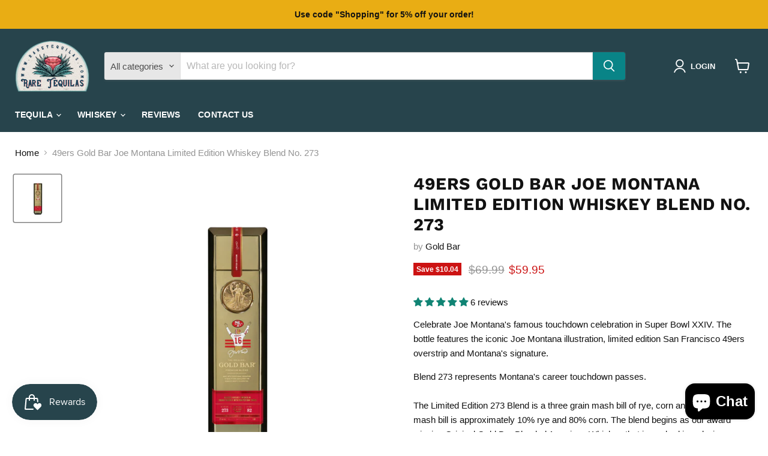

--- FILE ---
content_type: text/javascript; charset=utf-8
request_url: https://raretequilas.com/products/49ers-gold-bar-joe-montana-limited-edition-whiskey-blend-no-273.js
body_size: 751
content:
{"id":7956983251186,"title":"49ers Gold Bar Joe Montana Limited Edition Whiskey Blend No. 273","handle":"49ers-gold-bar-joe-montana-limited-edition-whiskey-blend-no-273","description":"\u003cp\u003e\u003cmeta charset=\"utf-8\"\u003eCelebrate Joe Montana's famous touchdown celebration in Super Bowl XXIV. The bottle features the iconic Joe Montana illustration, limited edition San Francisco 49ers overstrip and Montana's signature.\u003c\/p\u003e\n\u003cp\u003eBlend 273 represents Montana's career touchdown passes. \u003cbr data-mce-fragment=\"1\"\u003e\u003cbr data-mce-fragment=\"1\"\u003eThe Limited Edition 273 Blend is a three grain mash bill of rye, corn and barley. The mash bill is approximately 10% rye and 80% corn. The blend begins as our award winning Original Gold Bar Blended American Whiskey that is casked in red wine barrels sourced from Napa Valley.\u003c\/p\u003e\n\u003cp\u003eFor the 273 Blend, the whiskey is then finished in used Cognac barrels with the addition of toasted oak staves that added further notes of fruit, deep spice, and berries. Highly versatile and a true crowd-pleaser, delicious served neat or in cocktails. This unique showcase of a three grain American blend is crafted to celebrate one of the greatest athletes of all time. A masterpiece that is truly made for Moments Worth Celebrating.\u003c\/p\u003e\n\u003cp\u003e\u003cstrong\u003eAlc. Vol:\u003c\/strong\u003e 41% ABV (82 Proof) \u003c\/p\u003e","published_at":"2023-10-13T13:59:41-07:00","created_at":"2023-10-13T13:55:16-07:00","vendor":"Gold Bar","type":"Whiskey","tags":["BBTB","Whiskey"],"price":5995,"price_min":5995,"price_max":5995,"available":true,"price_varies":false,"compare_at_price":6999,"compare_at_price_min":6999,"compare_at_price_max":6999,"compare_at_price_varies":false,"variants":[{"id":44710316146930,"title":"750 ml","option1":"750 ml","option2":null,"option3":null,"sku":"810098404488","requires_shipping":true,"taxable":true,"featured_image":{"id":40640866091250,"product_id":7956983251186,"position":1,"created_at":"2023-10-13T13:55:23-07:00","updated_at":"2023-10-13T13:55:24-07:00","alt":null,"width":1500,"height":1500,"src":"https:\/\/cdn.shopify.com\/s\/files\/1\/0402\/8779\/7400\/files\/large-_1500x1500_70a3f963-b78f-4937-9a55-8b1f22ce737b.png?v=1697230524","variant_ids":[44710316146930]},"available":true,"name":"49ers Gold Bar Joe Montana Limited Edition Whiskey Blend No. 273 - 750 ml","public_title":"750 ml","options":["750 ml"],"price":5995,"weight":1361,"compare_at_price":6999,"inventory_management":"shopify","barcode":"810098404488","featured_media":{"alt":null,"id":33255310917874,"position":1,"preview_image":{"aspect_ratio":1.0,"height":1500,"width":1500,"src":"https:\/\/cdn.shopify.com\/s\/files\/1\/0402\/8779\/7400\/files\/large-_1500x1500_70a3f963-b78f-4937-9a55-8b1f22ce737b.png?v=1697230524"}},"requires_selling_plan":false,"selling_plan_allocations":[]}],"images":["\/\/cdn.shopify.com\/s\/files\/1\/0402\/8779\/7400\/files\/large-_1500x1500_70a3f963-b78f-4937-9a55-8b1f22ce737b.png?v=1697230524"],"featured_image":"\/\/cdn.shopify.com\/s\/files\/1\/0402\/8779\/7400\/files\/large-_1500x1500_70a3f963-b78f-4937-9a55-8b1f22ce737b.png?v=1697230524","options":[{"name":"Size","position":1,"values":["750 ml"]}],"url":"\/products\/49ers-gold-bar-joe-montana-limited-edition-whiskey-blend-no-273","media":[{"alt":null,"id":33255310917874,"position":1,"preview_image":{"aspect_ratio":1.0,"height":1500,"width":1500,"src":"https:\/\/cdn.shopify.com\/s\/files\/1\/0402\/8779\/7400\/files\/large-_1500x1500_70a3f963-b78f-4937-9a55-8b1f22ce737b.png?v=1697230524"},"aspect_ratio":1.0,"height":1500,"media_type":"image","src":"https:\/\/cdn.shopify.com\/s\/files\/1\/0402\/8779\/7400\/files\/large-_1500x1500_70a3f963-b78f-4937-9a55-8b1f22ce737b.png?v=1697230524","width":1500}],"requires_selling_plan":false,"selling_plan_groups":[]}